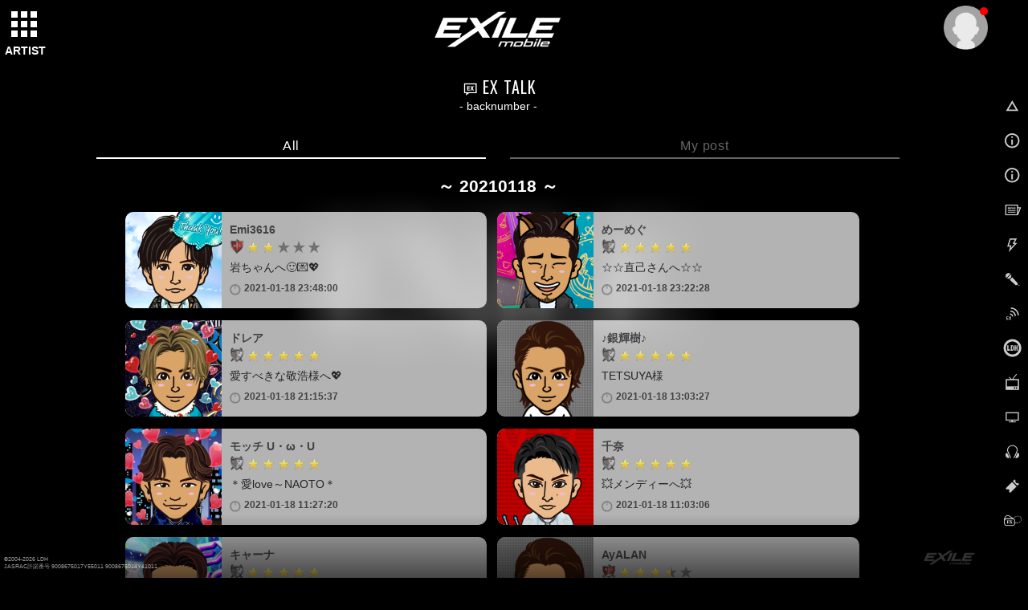

--- FILE ---
content_type: text/html; charset=SHIFT-JIS
request_url: https://m.ex-m.jp/bbs?i=backnumber_list&theme=1&day=20210118&month=202101&bbsno=1
body_size: 7482
content:








<!doctype html>
<!--[if lt IE 7]><html class="no-js lt-ie9 lt-ie8 lt-ie7" lang="ja"><![endif]-->
<!--[if IE 7]><html class="no-js lt-ie9 lt-ie8" lang="ja"><![endif]-->
<!--[if IE 8]><html class="no-js lt-ie9" lang="ja"><![endif]-->
<!--[if gt IE 8]><!-->
<html class="no-js" lang="ja">
<!--<![endif]-->
<head>
<meta charset="UTF-8" />
<meta http-equiv="X-UA-Compatible" content="IE=edge">
<meta name="viewport" content="width=device-width,user-scalable=no,minimum-scale=1,maximum-scale=1">

<meta name="thumbnail" content="https://cf-stat.ex-m.jp/images/contents/banner/ex-mobile-logo.png" />

<meta name="format-detection" content="telephone=no">
<meta name="description" content="「EXILE」公式モバイルサイト。EXILEの最新情報から､チケット先行予約、メンバーブログ、動画など豊富なコンテンツが満載！" />
<meta name="keywords" content="EXILE,exile,エグザイル,えぐざいる,えぐもば" />
    <meta name="robots" content="noarchive" />

<link rel="shortcut icon" href="https://cf-stat.ex-m.jp/images/device/favicon.ico" type="image/x-icon" />
<link rel="apple-touch-icon" href="https://cf-stat.ex-m.jp/images/device/apple-touch-icon.png" />
<link rel="apple-touch-icon" sizes="57x57" href="https://cf-stat.ex-m.jp/images/device/apple-touch-icon-57x57.png" />
<link rel="apple-touch-icon" sizes="72x72" href="https://cf-stat.ex-m.jp/images/device/apple-touch-icon-72x72.png" />
<link rel="apple-touch-icon" sizes="76x76" href="https://cf-stat.ex-m.jp/images/device/apple-touch-icon-76x76.png" />
<link rel="apple-touch-icon" sizes="114x114" href="https://cf-stat.ex-m.jp/images/device/apple-touch-icon-114x114.png" />
<link rel="apple-touch-icon" sizes="120x120" href="https://cf-stat.ex-m.jp/images/device/apple-touch-icon-120x120.png" />
<link rel="apple-touch-icon" sizes="144x144" href="https://cf-stat.ex-m.jp/images/device/apple-touch-icon-144x144.png" />
<link rel="apple-touch-icon" sizes="152x152" href="https://cf-stat.ex-m.jp/images/device/apple-touch-icon-152x152.png" />
<link rel="apple-touch-icon" sizes="180x180" href="https://cf-stat.ex-m.jp/images/device/apple-touch-icon-180x180.png" />
<meta property="og:type" content="website" />
<meta property="og:title" content="EXILE mobile" />
<meta property="og:image" content="https://cf-stat.ex-m.jp/images/ogp/20160106/facebook_icon.png" />
<meta property="og:url" content="http://m.ex-m.jp" />
<meta property="og:site_name" content="EXILE mobile" />
<meta property="og:description" content="「EXILE」公式モバイルサイト。EXILEの最新情報から､チケット先行予約、メンバーブログ、動画など豊富なコンテンツが満載！" />




<title>BBS | EXILE mobile</title>

<link rel="stylesheet" type="text/css" href="https://cf-stat.ex-m.jp/css/style.css?1769582660"/>
<script type="text/javascript" src="https://cf-stat.ex-m.jp/js/vendor/modernizr-2.8.3-respond-1.4.2.min.js?1769582659"></script><link href='//fonts.googleapis.com/css?family=Oswald' rel='stylesheet' type='text/css'>
<script>
    window.ldh = window.ldh || {};
    window.ldh.project = "black";
    window.ldh.isPc = true;
    window.ldh.isMember = false;
    window.ldh.imageServerPath = {
        cf: 'https://cf-stat.ex-m.jp/',
        cache: 'https://cache-m.ex-m.jp/',
        s3: 'http://lp.ex-m.jp/'
    };
</script>

    <script src="//d2wy8f7a9ursnm.cloudfront.net/v4/bugsnag.min.js"></script>
    <script>window.bugsnagClient = bugsnag({ apiKey: '804243071a607420980b9f4678b58606', releaseStage: 'product'})</script>

</head>
<body >
<script>
  (function(i,s,o,g,r,a,m){i['GoogleAnalyticsObject']=r;i[r]=i[r]||function(){
  (i[r].q=i[r].q||[]).push(arguments)},i[r].l=1*new Date();a=s.createElement(o),
  m=s.getElementsByTagName(o)[0];a.async=1;a.src=g;m.parentNode.insertBefore(a,m)
  })(window,document,'script','//www.google-analytics.com/analytics.js','ga');

  ga('create', 'UA-27205932-1', 'auto');

  ga('set', 'dimension1', 'nomember');ga('set', 'dimension2', '');ga('send', 'pageview');ga('create', 'UA-92764340-1', 'auto', {'name': 'camTracker'});ga('camTracker.set', 'dimension1', 'noMember');ga('camTracker.set', 'dimension2', 'noMember');ga('camTracker.set', 'dimension3', 'noMember');ga('camTracker.set', 'dimension4', 'noMember');ga('camTracker.set', 'dimension5', 'noMember');ga('camTracker.set', 'dimension6', 'noMember');ga('camTracker.set', 'dimension7', 'noMember');ga('camTracker.set', 'dimension8', 'noMember');ga('camTracker.send', 'pageview');
</script>
<!--[if lt IE 8]>
    <p class="browserupgrade">You are using an <strong>outdated</strong> browser. Please <a href="http://browsehappy.com/">upgrade your browser</a> to improve your experience.</p>
<![endif]-->
  <script async src="https://www.googletagmanager.com/gtag/js?id=G-KEGRMPR36F"></script>
  <script>
    window.dataLayer = window.dataLayer || [];
    function gtag(){dataLayer.push(arguments);}
    gtag('js', new Date());
    gtag('config','G-KEGRMPR36F');

    gtag('set', 'user_properties', {'membership': 'nomember'});
  </script>






  <div id="bg-wrapper">
    <img id="bg-image" src="/images/all/bg/2021/bk_exile_logo_2.jpg"  data-cropimage='{\"sp\":{\"x\":400,\"y\":0,\"w\":1000,\"h\":1800},\"pc\":{\"y\":0}}'  data-blurStatus='on' data-bg-type="canvas"/>
          <canvas id="canvas" width="100%" height="100%"></canvas>
      </div>

<div id="page">
    <!-- section#search -->
        
<div id="control-panel">
  <div id="artistnavicon">
    <button id="artist-toggle-button" type="button" class="tcon tcon-grid tcon-grid--rearrange" aria-label="toggle grid" data-cta-target=".js-modal-1">
      <span class="tcon-grid__item" aria-hidden="true"></span>
      <span class="tcon-visible">ARTIST</span>
    </button>
  </div>
  <div id="navicon">
    <button type="button" class="tcon tcon-menu--xcross" aria-label="toggle menu">
      <span class="tcon-menu__lines" aria-hidden="true"></span>
      <span class="tcon-visuallyhidden"></span>
      <span class="tcon-visible">MENU</span>
    </button>
  </div>
</div>
<!-- /#control-panel -->
<div id="mypage-navicon" class="mypage-navicon">
  <div class="mypage-navicon__wrapper">
    <a class="mypage-navicon__anchor" href="/mypage/index"></a>
          <div class="mypage-navicon__icon">
        <div class="red-round"></div>
        <img src="https://cf-stat.ex-m.jp/images/nav/thumb_nonmember.png" cached="1" alt=""/>      </div>
      </div>
</div>
        <style scoped>
  #artist-nav {
    top:0;/* android bug fix */
    padding: 0 !important;
  }
  #artistmenu {
    height: auto;/* <- 再定義 */
  }
</style>

  <div id="artist-nav" class="">
    <h2 class="title">ARTIST</h2>
    <div id="artistmenublock">      <div id="artistmenu" class="touch-control">
        <ul class="artist-list">
          <li>
            <a href="/artist/index/274">
              <img src="https://cf-stat.ex-m.jp/images/artist/thumb/20210601/thumb-logo.jpg?date=20200602" alt="EXILE" cached="1"/>            </a>
          </li>
          <!-- 2020/08/12 Artist一覧からHIRO削除 -->
                    <!-- 2020/08/12 Artist一覧からHIRO削除 -->
          <li>
            <a href="/artist/index/3">
              <img src="https://cf-stat.ex-m.jp/images/all/renewal/matsu/20260108_290503df6bdf365dea84c07f5215020f/thumb/thumb-member03.jpg" alt="松本利夫"/>            </a>
            <h3>松本利夫</h3>
          </li>
          <li>
            <a href="/artist/index/4">
              <img src="https://cf-stat.ex-m.jp/images/all/renewal/exile_usa/20260108_8f7ec54a81869503f1871c10e655f94f/thumb/thumb-member04.jpg" alt="EXILE &Uuml;SA"/>            </a>
            <h3>EXILE &Uuml;SA</h3>
          </li>
          <li>
            <a href="/artist/index/5">
              <img src="https://cf-stat.ex-m.jp/images/all/renewal/exile_makidai/20260108_ddaa72b3482607f3c8ffa36994ce3cbc/thumb/thumb-member05.jpg" alt="EXILE MAKIDAI"/>            </a>
            <h3>EXILE MAKIDAI</h3>
          </li>
          <li>
            <a href="/artist/index/6">
              <img src="https://cf-stat.ex-m.jp/images/all/renewal/exile_atsushi/20250729_ffbea7550499d325f395565be87b912b/thumb/thumb-member06.jpg" alt="EXILE ATSUSHI"/>            </a>
            <h3>EXILE ATSUSHI</h3>
          </li>
          <li>
            <a href="/artist/index/7">
              <img src="https://cf-stat.ex-m.jp/images/all/renewal/exile/20251124_c8af57023fa9688e3a2591b22be2f4db/thumb/thumb-member07.jpg" alt="EXILE AKIRA"/>            </a>
            <h3>EXILE AKIRA</h3>
          </li>
          <li>
            <a href="/artist/index/8">
              <img src="https://cf-stat.ex-m.jp/images/all/renewal/exile/20251124_c8af57023fa9688e3a2591b22be2f4db/thumb/thumb-member08.jpg" alt="EXILE TAKAHIRO"/>            </a>
            <h3>EXILE TAKAHIRO</h3>
          </li>
          <li>
            <a href="/artist/index/9">
              <img src="https://cf-stat.ex-m.jp/images/all/renewal/exile/20251124_c8af57023fa9688e3a2591b22be2f4db/thumb/thumb-member09.jpg" alt="橘ケンチ"/>            </a>
            <h3>橘ケンチ</h3>
          </li>

          
          <li>
            <a href="/artist/index/11">
              <img src="https://cf-stat.ex-m.jp/images/all/renewal/exile/20251124_c8af57023fa9688e3a2591b22be2f4db/thumb/thumb-member11.jpg" alt="EXILE TETSUYA"/>            </a>
            <h3>EXILE TETSUYA</h3>
          </li>
          <li>
            <a href="/artist/index/12">
              <img src="https://cf-stat.ex-m.jp/images/all/renewal/exile/20251124_c8af57023fa9688e3a2591b22be2f4db/thumb/thumb-member12.jpg" alt="EXILE NESMITH"/>            </a>
            <h3>EXILE NESMITH</h3>
          </li>
          <li>
            <a href="/artist/index/13">
              <img src="https://cf-stat.ex-m.jp/images/all/renewal/exile/20251124_c8af57023fa9688e3a2591b22be2f4db/thumb/thumb-member13.jpg" alt="EXILE SHOKICHI"/>            </a>
            <h3>EXILE SHOKICHI</h3>
          </li>
          <li>
            <a href="/artist/index/14">
              <img src="https://cf-stat.ex-m.jp/images/all/renewal/exile/20251124_c8af57023fa9688e3a2591b22be2f4db/thumb/thumb-member14.jpg" alt="EXILE NAOTO"/>            </a>
            <h3>EXILE NAOTO</h3>
          </li>
          <li>
            <a href="/artist/index/15">
              <img src="https://cf-stat.ex-m.jp/images/all/renewal/exile/20251124_c8af57023fa9688e3a2591b22be2f4db/thumb/thumb-member15.jpg" alt="小林直己"/>            </a>
            <h3>小林直己</h3>
          </li>
          <li>
            <a href="/artist/index/16">
              <img src="https://cf-stat.ex-m.jp/images/all/renewal/exile/20251124_c8af57023fa9688e3a2591b22be2f4db/thumb/thumb-member16.jpg" alt="岩田剛典"/>            </a>
            <h3>岩田剛典</h3>
          </li>
          <li>
            <a href="/artist/index/17">
              <img src="https://cf-stat.ex-m.jp/images/all/renewal/exile/20251124_c8af57023fa9688e3a2591b22be2f4db/thumb/thumb-member17.jpg" alt="白濱亜嵐"/>            </a>
            <h3>白濱亜嵐</h3>
          </li>

                    
          <li>
            <a href="/artist/index/19">
              <img src="https://cf-stat.ex-m.jp/images/all/renewal/exile/20251124_c8af57023fa9688e3a2591b22be2f4db/thumb/thumb-member19.jpg" alt="世界"/>            </a>
            <h3>世界</h3>
          </li>
          <li>
            <a href="/artist/index/20">
              <img src="https://cf-stat.ex-m.jp/images/all/renewal/exile/20251124_c8af57023fa9688e3a2591b22be2f4db/thumb/thumb-member20.jpg" alt="佐藤大樹"/>            </a>
            <h3>佐藤大樹</h3>
          </li>
        </ul>

        <ul class="artist-list">
          <li>
            <a href="https://www.matsugumi.com/">
              <img src="https://cf-stat.ex-m.jp/images/artist/thumb/matsugumi/20160720/thumb-matsugumi_logo.jpg?date=20200602" alt="劇団EXILE 松組" cached="1"/>            </a>
          </li>
                    <li>
            <a href="http://www.pkcz.jp/">
              <img src="https://cf-stat.ex-m.jp/images/artist/thumb/pkcz/20201102/thumb-pkcz_logo.jpg?date=20200602" alt="PKCZ" cached="1"/>            </a>
          </li>
          <li>
            <a href="https://m.ldh-m.jp/artist/index/141">
              <img src="https://cf-stat.ex-m.jp/images/all/renewal/honest_boyz/20190129/logo_square.jpg?date=20200602" alt="HONEST BOYZ(R)" cached="1"/>            </a>
          </li>
          <li>
            <a href="http://www.aceofspades.jp/">
              <img src="https://cf-stat.ex-m.jp/images/artist/thumb/ace_of_spades/20160720/thumb-ace_of_spades_logo.jpg?date=20200602" alt="ACE OF SPADES" cached="1"/>            </a>
          </li>
          <li>
            <a href="/artist/index/115">
              <img src="https://cf-stat.ex-m.jp/images/artist/thumb/the_second/20230215/thumb-the_second_logo.jpg?date=20200602" alt="EXILE THE SECOND" cached="1"/>            </a>
          </li>
          <li>
            <a href="https://m.tribe-m.jp/artist/index/21">
              <img src="https://cf-stat.ex-m.jp/images/all/renewal/3rd_jsb/20251124_b2ea919ea8c40d98187cc106a6dc6e8a/thumb/thumb-logo21.jpg" alt="三代目 J SOUL BROTHERS"/>            </a>
          </li>
          <li>
            <a href="/Artist/index/279">
              <img src="https://cf-stat.ex-m.jp/images/all/artist/king_and_king/thumb/kingking_logo.png" alt="KING&amp;KING" cached="1"/>            </a>
          </li>
          <li>
            <a href="http://generations-ldh.jp/">
              <img src="https://cf-stat.ex-m.jp/images/renewal/generations/20190621/thumb/thumb-logo37.jpg?date=20200602" alt="GENERATIONS" cached="1"/>            </a>
          </li>
          <li>
                          <a href="https://m.tribe-m.jp/Artist/index/168">
                        <img src="https://cf-stat.ex-m.jp/images/all/renewal/fantastics/20190313/top_thumb/logo_thumb.jpg?date=20200602" alt="FANTASTICS" cached="1"/>          </a>
          </li>
                  </ul>
      </div>    </div>
  </div>

    <div id="siteId" class="sitelogo sitelogo--exile">EXILE</div>

        



<link rel="stylesheet" type="text/css" href="https://cf-stat.ex-m.jp/css/vendor/swiper.min.css?1769582660"/><script type="text/javascript" src="https://cf-stat.ex-m.jp/js/bundle/vendor/swiper.min.js?1769582660"></script>

<script>
  var bannerList = [{"id":"356","img_path":"img\/uplcmn\/2026\/0115\/f6f71c3c4799976b0e58f8327df8162b.jpg","url":"https:\/\/m.ex-m.jp\/live_ticket\/page_list\/2026_kid_kids00s","open_time":"2026-01-28 00:00:00","close_time":"2026-02-01 23:00:00","valid_flag":"1","alt":"","line":"1","created":"2026-01-15 10:47:27","modified":"2026-01-16 13:20:33"},{"id":"358","img_path":"img\/uplcmn\/2026\/0115\/0b892067a4d8d6b114fbe5f3908da3c3.jpg","url":"https:\/\/m.ex-m.jp\/live_ticket\/page_list\/2026_exile_perfectyearspecial","open_time":"2026-01-28 00:00:00","close_time":"2026-02-01 23:00:00","valid_flag":"1","alt":"","line":"1","created":"2026-01-15 10:50:03","modified":"2026-01-16 13:06:40"},{"id":"359","img_path":"img\/uplcmn\/2026\/0115\/caf5459e0d0017ac8403ecf008dfb637.jpg","url":"https:\/\/m.ex-m.jp\/live_ticket\/page_list\/2026_fantastics_sunflower","open_time":"2026-01-28 00:00:00","close_time":"2026-02-01 23:00:00","valid_flag":"1","alt":"","line":"1","created":"2026-01-15 10:50:03","modified":"2026-01-16 13:20:27"},{"id":"361","img_path":"img\/uplcmn\/2026\/0120\/664f7a48ce0eb6b6518fb68ccfb21c81.jpg","url":"https:\/\/m.ex-m.jp\/live_ticket\/page_list\/2026_psyfe_theroots","open_time":"2026-01-28 00:00:00","close_time":"2026-02-01 23:00:00","valid_flag":"1","alt":"","line":"1","created":"2026-01-20 11:40:56","modified":"2026-01-23 17:42:25"},{"id":"362","img_path":"img\/uplcmn\/2026\/0120\/b49eaafa8f6fc85260ce97dedbe3ede4.jpg","url":"https:\/\/m.ex-m.jp\/live_ticket\/page_list\/2026_generations_parallelquest","open_time":"2026-01-28 00:00:00","close_time":"2026-02-01 23:00:00","valid_flag":"1","alt":"","line":"1","created":"2026-01-20 13:22:44","modified":"2026-01-23 17:56:29"}];
</script>
  <div id="navpanel" class="navpanel">
    <nav id="globalnav" class="globalnav">
      <ul>
        <li>
          <a
            href="/"
            onclick="ga('send', 'event', 'glo_nav', 'click', 'TOP'); gtag('event','click_link', {'event_category':'glo_nav','event_label':'glo_nav_top'});"
          >
            <i class="nav-icon nav-icon__top"></i>
            TOP
          </a>
        </li>
                  <li>
            <a
              href="/login/index"
              onclick="ga('send', 'event', 'glo_nav', 'click', 'ログイン'); gtag('event','click_link', {'event_category':'glo_nav','event_label':'glo_nav_login'});"
            >
              <i class="nav-icon nav-icon__info"></i>
              ログイン
            </a>
          </li>
          <li>
            <a
              href="/regist/index#/"
              onclick="ga('send', 'event', 'glo_nav', 'click', '会員登録'); gtag('event','click_link', {'event_category':'glo_nav','event_label':'glo_nav_regist'});"
            >
              <i class="nav-icon nav-icon__info"></i>
              会員登録
            </a>
          </li>
                <li>
          <a
            href="/news"
            onclick="ga('send', 'event', 'glo_nav', 'click', 'NEWS'); gtag('event','click_link', {'event_category':'glo_nav','event_label':'glo_nav_news'});"
          >
            <i class="nav-icon nav-icon__news"></i>
            NEWS
          </a>
        </li>
        <li>
          <a
            href="/whats_new"
            onclick="ga('send', 'event', 'glo_nav', 'click', 'WHAT’S NEW'); gtag('event','click_link', {'event_category':'glo_nav','event_label':'glo_nav_whats_new'});"
          >
            <i class="nav-icon nav-icon__whatsnew"></i>
            WHAT’S NEW
          </a>
        </li>
        <li>
          <a
            href="/static/diary/index"
            onclick="ga('send', 'event', 'glo_nav', 'click', 'ARTIST BLOG'); gtag('event','click_link', {'event_category':'glo_nav','event_label':'glo_nav_artist_blog'});"
          >
            <i class="nav-icon nav-icon__artistblog"></i>
            ARTIST BLOG
          </a>
        </li>
        <li>
          <a
            href="/exile_ch"
            onclick="ga('send', 'event', 'glo_nav', 'click', 'EXILE ch'); gtag('event','click_link', {'event_category':'glo_nav','event_label':'glo_nav_exile_ch'});"
          >
            <i class="nav-icon nav-icon__exch"></i>
            EXILE ch
          </a>
        </li>
        <li>
          <a
            href="/common/info/list"
            onclick="ga('send', 'event', 'glo_nav', 'click', 'LDH Information'); gtag('event','click_link', {'event_category':'glo_nav','event_label':'glo_nav_ldh_information'});"
          >
            <i class="nav-icon nav-icon__ldhinfo"></i>
            LDH Information
          </a>
        </li>
        <li>
          <a
            href="/Cts/corner/index"
            onclick="ga('send', 'event', 'glo_nav', 'click', 'CORNER'); gtag('event','click_link', {'event_category':'glo_nav','event_label':'glo_nav_corner'});"
          >
            <i class="nav-icon nav-icon__corner"></i>
            CORNER
          </a>
        </li>
        <li>
          <a
            href="/media"
            onclick="ga('send', 'event', 'glo_nav', 'click', 'MEDIA'); gtag('event','click_link', {'event_category':'glo_nav','event_label':'glo_nav_media'});"
          >
            <i class="nav-icon nav-icon__media"></i>
            MEDIA
          </a>
        </li>
        <li>
          <a
            href="/discography"
            onclick="ga('send', 'event', 'glo_nav', 'click', 'DISCOGRAPHY'); gtag('event','click_link', {'event_category':'glo_nav','event_label':'glo_nav_discography'});"
          >
            <i class="nav-icon nav-icon__disco"></i>
            DISCOGRAPHY
          </a>
        </li>
        <li>
          <a
            href="/live_ticket"
            onclick="ga('send', 'event', 'glo_nav', 'click', 'TICKET'); gtag('event','click_link', {'event_category':'glo_nav','event_label':'glo_nav_ticket'});"
          >
            <i class="nav-icon nav-icon__ticket"></i>
            TICKET
          </a>
        </li>
        <li>
          <a
            href="/mypage/index"
            onclick="ga('send', 'event', 'glo_nav', 'click', 'MYPAGE'); gtag('event','click_link', {'event_category':'glo_nav','event_label':'glo_nav_mypage'});"
          >
            <i class="nav-icon nav-icon__mypage"></i>
            MYPAGE
          </a>
        </li>
                          <li>
            <a
              href="/booth/online/index"
              onclick="ga('send', 'event', 'glo_nav', 'click', 'ONLINE BOOTH'); gtag('event','click_link', {'event_category':'glo_nav','event_label':'glo_nav_online_booth'});"
            >
              <i class="nav-icon nav-icon__onlinebooth"></i>
              ONLINE BOOTH
            </a>
          </li>
                <li>
          <a
            href="/static/contents/index"
            onclick="ga('send', 'event', 'glo_nav', 'click', 'CONTENTS'); gtag('event','click_link', {'event_category':'glo_nav','event_label':'glo_nav_contents'});"
          >
            <i class="nav-icon nav-icon__contents"></i>
            CONTENTS
          </a>
        </li>
        <li>
          <a
            href="/static/shop/index"
            onclick="ga('send', 'event', 'glo_nav', 'click', 'SHOP'); gtag('event','click_link', {'event_category':'glo_nav','event_label':'glo_nav_shop'});"
          >
            <i class="nav-icon nav-icon__shop"></i>
            SHOP
          </a>
        </li>
        <li>
          <a
            href="https://exile.exfamily.jp/s/ldh01/"
            onclick="ga('send', 'event', 'glo_nav', 'click', 'FANCLUB'); gtag('event','click_link', {'event_category':'glo_nav','event_label':'glo_nav_fanclub'});"
          >
            <i class="nav-icon nav-icon__fanclub"></i>
            FANCLUB
          </a>
        </li>
        <li>
          <a
            href="https://www.exiletribecard.jp/"
            target="_blank"
            onclick="ga('send', 'event', 'glo_nav', 'click', 'EXILE TRIBE CARD'); gtag('event','click_link', {'event_category':'glo_nav','event_label':'glo_nav_exile_tribe_card'});"
          >
            <i class="nav-icon nav-icon__tribecard"></i>
            EXILE TRIBE CARD
          </a>
        </li>
        <li>
          <a href="/bbs/index" onclick="ga('send', 'event', 'glo_nav', 'click', 'EX TALK'); gtag('event','click_link', {'event_category':'glo_nav','event_label':'glo_nav_ex_talk'});"
          >
            <i class="nav-icon nav-icon__bbs"></i>
            EX TALK
          </a>
        </li>
        <li>
          <a
            href="/topics/topics_list"
            onclick="ga('send', 'event', 'glo_nav', 'click', 'SPECIAL and MORE'); gtag('event','click_link', {'event_category':'glo_nav','event_label':'glo_nav_special_and_more'});"
          >
            <i class="nav-icon nav-icon__specialmore"></i>
            SPECIAL and MORE
          </a>
        </li>
        <li>
          <a
            href="https://www.youtube.com/user/ldhofficial/featured"
            target="_blank"
            style="font-size:1.3rem"
            onclick="ga('send', 'event', 'glo_nav', 'click', 'YouTube LDH official'); gtag('event','click_link', {'event_category':'glo_nav','event_label':'glo_nav_youtube_ldh_official'});"
          >
            <i class="nav-icon nav-icon__youtube"></i>
            YouTube LDH official
          </a>
        </li>
        <li>
          <a
            href="https://www.ldh.co.jp/sns/"
            onclick="ga('send', 'event', 'glo_nav', 'click', 'Official SNS'); gtag('event','click_link', {'event_category':'glo_nav','event_label':'glo_nav_official_sns'});"
          >
            <i class="nav-icon nav-icon__sns"></i>
            official SNS
          </a>
        </li>
                                                        <li>
          <a
            href="/static/info/index"
            onclick="ga('send', 'event', 'glo_nav', 'click', 'SERVICE INFO'); gtag('event','click_link', {'event_category':'glo_nav','event_label':'glo_nav_service_info'});"
            class="accent"
          >
            <i class="nav-icon nav-icon__info--gold"></i>
            SERVICE INFO
          </a>
        </li>
      </ul>
    </nav>
    <div id="nav-hitarea"></div>
  </div>

    <header>
              <canvas id="head-canvas" width="100%" height="100%"></canvas>        <div class="inner">
            <h1 class="page-title"><i class="nav-icon nav-icon__bbs"></i>EX TALK<span class="page-title__sub">- backnumber - </span></h1>
                        <ul id="tabs">
                <li>
                    <a class=active href="bbs?i=list&theme=1" alt="の全投稿">
                        <span>All</span>
                    </a>
                </li>
                <li>
                    <a  href="bbs?i=list&theme=1&self_vote=1" alt="に投稿した内容">
                        <span>My post</span>
                    </a>
                </li>
            </ul>
        </div>
    </header>

    <div id="bbs-board-list" class="contents contents-bbs">
        <div class="inner">

            
            <h2 class="bbs-backnumber__title h-center">～ 20210118 ～</h2>
            
            

                        <ul class="bbs-board-list touch-control">
                                                                                                                                    <li>
                            <dl>
                                <dt>
                                                                        
                                                                                                                        <img src="https://cache-m.ex-m.jp/image/mypage/avatar/Rd/RdGubWxL/thumb.png?t=20260131" class="item_img user_icon_rank"/>
                                        <a href="/mypage/q?character_id=RdGubWxL"></a>
                                                                                                            </dt>

                                <dd class="item_txt_area">
                                    <div class="bbs-exname">Emi3616</div>
                                    <div class="shield">
                                                                                    <img src="https://cf-stat.ex-m.jp/image/mypage/title/shield/2.png" width="18px">
                                                                            </div>
                                    <div class="star">
                                                                                                                                                                    <img src="https://cf-stat.ex-m.jp/image/mypage/title/star/full.png" width="15" height="15"/>
                                                                                    <img src="https://cf-stat.ex-m.jp/image/mypage/title/star/full.png" width="15" height="15"/>
                                                                                                                                                                                                                                                    <img src="https://cf-stat.ex-m.jp/image/mypage/title/star/dark.png" width="15" height="15"/>
                                                                                    <img src="https://cf-stat.ex-m.jp/image/mypage/title/star/dark.png" width="15" height="15"/>
                                                                                    <img src="https://cf-stat.ex-m.jp/image/mypage/title/star/dark.png" width="15" height="15"/>
                                                                            </div>
                                    <p class="title">岩ちゃんへ&#128578;&#128140;&#128150;</p>
                                                                        <time class="time">2021-01-18 23:48:00</time>
                                                                        <a href="bbs?i=detail&theme=1&id=357582&bnf=1&day=20210118" class="list_area"></a>
                                </dd>

                            </dl>
                        </li>
                                                                                                                    <li>
                            <dl>
                                <dt>
                                                                        
                                                                                                                        <img src="https://cache-m.ex-m.jp/image/mypage/avatar/GU/GUL3veQR/thumb.png?t=20260131" class="item_img user_icon_rank"/>
                                        <a href="/mypage/q?character_id=GUL3veQR"></a>
                                                                                                            </dt>

                                <dd class="item_txt_area">
                                    <div class="bbs-exname">めーめぐ</div>
                                    <div class="shield">
                                                                                    <img src="https://cf-stat.ex-m.jp/image/mypage/title/shield/5.png" width="18px">
                                                                            </div>
                                    <div class="star">
                                                                                                                                                                    <img src="https://cf-stat.ex-m.jp/image/mypage/title/star/full.png" width="15" height="15"/>
                                                                                    <img src="https://cf-stat.ex-m.jp/image/mypage/title/star/full.png" width="15" height="15"/>
                                                                                    <img src="https://cf-stat.ex-m.jp/image/mypage/title/star/full.png" width="15" height="15"/>
                                                                                    <img src="https://cf-stat.ex-m.jp/image/mypage/title/star/full.png" width="15" height="15"/>
                                                                                    <img src="https://cf-stat.ex-m.jp/image/mypage/title/star/full.png" width="15" height="15"/>
                                                                                                                                                                                                                                            </div>
                                    <p class="title">☆☆直己さんへ☆☆</p>
                                                                        <time class="time">2021-01-18 23:22:28</time>
                                                                        <a href="bbs?i=detail&theme=1&id=357581&bnf=1&day=20210118" class="list_area"></a>
                                </dd>

                            </dl>
                        </li>
                                                                                                                    <li>
                            <dl>
                                <dt>
                                                                        
                                                                                                                        <img src="https://cache-m.ex-m.jp/image/mypage/avatar/L5/L5p8FRKA/thumb.png?t=20260131" class="item_img user_icon_rank"/>
                                        <a href="/mypage/q?character_id=L5p8FRKA"></a>
                                                                                                            </dt>

                                <dd class="item_txt_area">
                                    <div class="bbs-exname">ドレア</div>
                                    <div class="shield">
                                                                                    <img src="https://cf-stat.ex-m.jp/image/mypage/title/shield/5.png" width="18px">
                                                                            </div>
                                    <div class="star">
                                                                                                                                                                    <img src="https://cf-stat.ex-m.jp/image/mypage/title/star/full.png" width="15" height="15"/>
                                                                                    <img src="https://cf-stat.ex-m.jp/image/mypage/title/star/full.png" width="15" height="15"/>
                                                                                    <img src="https://cf-stat.ex-m.jp/image/mypage/title/star/full.png" width="15" height="15"/>
                                                                                    <img src="https://cf-stat.ex-m.jp/image/mypage/title/star/full.png" width="15" height="15"/>
                                                                                    <img src="https://cf-stat.ex-m.jp/image/mypage/title/star/full.png" width="15" height="15"/>
                                                                                                                                                                                                                                            </div>
                                    <p class="title">愛すべきな敬浩様へ&#128150;</p>
                                                                        <time class="time">2021-01-18 21:15:37</time>
                                                                        <a href="bbs?i=detail&theme=1&id=357579&bnf=1&day=20210118" class="list_area"></a>
                                </dd>

                            </dl>
                        </li>
                                                                                                                    <li>
                            <dl>
                                <dt>
                                                                                                                <img src="https://cf-stat.ex-m.jp/image/mypage/noimage.png" class="item_img"/>
                                                                    </dt>

                                <dd class="item_txt_area">
                                    <div class="bbs-exname">♪銀輝樹♪</div>
                                    <div class="shield">
                                                                                    <img src="https://cf-stat.ex-m.jp/image/mypage/title/shield/5.png" width="18px">
                                                                            </div>
                                    <div class="star">
                                                                                                                                                                    <img src="https://cf-stat.ex-m.jp/image/mypage/title/star/full.png" width="15" height="15"/>
                                                                                    <img src="https://cf-stat.ex-m.jp/image/mypage/title/star/full.png" width="15" height="15"/>
                                                                                    <img src="https://cf-stat.ex-m.jp/image/mypage/title/star/full.png" width="15" height="15"/>
                                                                                    <img src="https://cf-stat.ex-m.jp/image/mypage/title/star/full.png" width="15" height="15"/>
                                                                                    <img src="https://cf-stat.ex-m.jp/image/mypage/title/star/full.png" width="15" height="15"/>
                                                                                                                                                                                                                                            </div>
                                    <p class="title">TETSUYA様</p>
                                                                        <time class="time">2021-01-18 13:03:27</time>
                                                                        <a href="bbs?i=detail&theme=1&id=357577&bnf=1&day=20210118" class="list_area"></a>
                                </dd>

                            </dl>
                        </li>
                                                                                                                    <li>
                            <dl>
                                <dt>
                                                                        
                                                                                                                        <img src="https://cache-m.ex-m.jp/image/mypage/avatar/EJ/EJxyYbNn/thumb.png?t=20260131" class="item_img user_icon_rank"/>
                                        <a href="/mypage/q?character_id=EJxyYbNn"></a>
                                                                                                            </dt>

                                <dd class="item_txt_area">
                                    <div class="bbs-exname">モッチ U・ω・U</div>
                                    <div class="shield">
                                                                                    <img src="https://cf-stat.ex-m.jp/image/mypage/title/shield/5.png" width="18px">
                                                                            </div>
                                    <div class="star">
                                                                                                                                                                    <img src="https://cf-stat.ex-m.jp/image/mypage/title/star/full.png" width="15" height="15"/>
                                                                                    <img src="https://cf-stat.ex-m.jp/image/mypage/title/star/full.png" width="15" height="15"/>
                                                                                    <img src="https://cf-stat.ex-m.jp/image/mypage/title/star/full.png" width="15" height="15"/>
                                                                                    <img src="https://cf-stat.ex-m.jp/image/mypage/title/star/full.png" width="15" height="15"/>
                                                                                    <img src="https://cf-stat.ex-m.jp/image/mypage/title/star/full.png" width="15" height="15"/>
                                                                                                                                                                                                                                            </div>
                                    <p class="title">＊愛love～NAOTO＊</p>
                                                                        <time class="time">2021-01-18 11:27:20</time>
                                                                        <a href="bbs?i=detail&theme=1&id=357576&bnf=1&day=20210118" class="list_area"></a>
                                </dd>

                            </dl>
                        </li>
                                                                                                                    <li>
                            <dl>
                                <dt>
                                                                        
                                                                                                                        <img src="https://cache-m.ex-m.jp/image/mypage/avatar/X7/X77w0FVI/thumb.png?t=20260131" class="item_img user_icon_rank"/>
                                        <a href="/mypage/q?character_id=X77w0FVI"></a>
                                                                                                            </dt>

                                <dd class="item_txt_area">
                                    <div class="bbs-exname">千奈</div>
                                    <div class="shield">
                                                                                    <img src="https://cf-stat.ex-m.jp/image/mypage/title/shield/5.png" width="18px">
                                                                            </div>
                                    <div class="star">
                                                                                                                                                                    <img src="https://cf-stat.ex-m.jp/image/mypage/title/star/full.png" width="15" height="15"/>
                                                                                    <img src="https://cf-stat.ex-m.jp/image/mypage/title/star/full.png" width="15" height="15"/>
                                                                                    <img src="https://cf-stat.ex-m.jp/image/mypage/title/star/full.png" width="15" height="15"/>
                                                                                    <img src="https://cf-stat.ex-m.jp/image/mypage/title/star/full.png" width="15" height="15"/>
                                                                                    <img src="https://cf-stat.ex-m.jp/image/mypage/title/star/full.png" width="15" height="15"/>
                                                                                                                                                                                                                                            </div>
                                    <p class="title">&#128165;メンディーへ&#128165;</p>
                                                                        <time class="time">2021-01-18 11:03:06</time>
                                                                        <a href="bbs?i=detail&theme=1&id=357575&bnf=1&day=20210118" class="list_area"></a>
                                </dd>

                            </dl>
                        </li>
                                                                                                                    <li>
                            <dl>
                                <dt>
                                                                        
                                                                                                                        <img src="https://cache-m.ex-m.jp/image/mypage/avatar/zT/zT4AywMm/thumb.png?t=20260131" class="item_img user_icon_rank"/>
                                        <a href="/mypage/q?character_id=zT4AywMm"></a>
                                                                                                            </dt>

                                <dd class="item_txt_area">
                                    <div class="bbs-exname">キャーナ</div>
                                    <div class="shield">
                                                                                    <img src="https://cf-stat.ex-m.jp/image/mypage/title/shield/5.png" width="18px">
                                                                            </div>
                                    <div class="star">
                                                                                                                                                                    <img src="https://cf-stat.ex-m.jp/image/mypage/title/star/full.png" width="15" height="15"/>
                                                                                    <img src="https://cf-stat.ex-m.jp/image/mypage/title/star/full.png" width="15" height="15"/>
                                                                                    <img src="https://cf-stat.ex-m.jp/image/mypage/title/star/full.png" width="15" height="15"/>
                                                                                    <img src="https://cf-stat.ex-m.jp/image/mypage/title/star/full.png" width="15" height="15"/>
                                                                                    <img src="https://cf-stat.ex-m.jp/image/mypage/title/star/full.png" width="15" height="15"/>
                                                                                                                                                                                                                                            </div>
                                    <p class="title">将くん、再び☆彡</p>
                                                                        <time class="time">2021-01-18 08:39:00</time>
                                                                        <a href="bbs?i=detail&theme=1&id=357573&bnf=1&day=20210118" class="list_area"></a>
                                </dd>

                            </dl>
                        </li>
                                                                                                                    <li>
                            <dl>
                                <dt>
                                                                                                                <img src="https://cf-stat.ex-m.jp/image/mypage/noimage.png" class="item_img"/>
                                                                    </dt>

                                <dd class="item_txt_area">
                                    <div class="bbs-exname">AyALAN</div>
                                    <div class="shield">
                                                                                    <img src="https://cf-stat.ex-m.jp/image/mypage/title/shield/3.png" width="18px">
                                                                            </div>
                                    <div class="star">
                                                                                                                                                                    <img src="https://cf-stat.ex-m.jp/image/mypage/title/star/full.png" width="15" height="15"/>
                                                                                    <img src="https://cf-stat.ex-m.jp/image/mypage/title/star/full.png" width="15" height="15"/>
                                                                                    <img src="https://cf-stat.ex-m.jp/image/mypage/title/star/full.png" width="15" height="15"/>
                                                                                                                                                                    <img src="https://cf-stat.ex-m.jp/image/mypage/title/star/half.png" width="15" height="15"/>
                                                                                                                                                                                                                <img src="https://cf-stat.ex-m.jp/image/mypage/title/star/dark.png" width="15" height="15"/>
                                                                            </div>
                                    <p class="title">亜嵐くんへ&#9829;</p>
                                                                        <time class="time">2021-01-18 08:22:21</time>
                                                                        <a href="bbs?i=detail&theme=1&id=357572&bnf=1&day=20210118" class="list_area"></a>
                                </dd>

                            </dl>
                        </li>
                                                                                                                    <li>
                            <dl>
                                <dt>
                                                                        
                                                                                                                        <img src="https://cache-m.ex-m.jp/image/mypage/avatar/SM/SMDaZVyW/thumb.png?t=20260131" class="item_img user_icon_rank"/>
                                        <a href="/mypage/q?character_id=SMDaZVyW"></a>
                                                                                                            </dt>

                                <dd class="item_txt_area">
                                    <div class="bbs-exname">KIMI☆</div>
                                    <div class="shield">
                                                                                    <img src="https://cf-stat.ex-m.jp/image/mypage/title/shield/2.png" width="18px">
                                                                            </div>
                                    <div class="star">
                                                                                                                                                                    <img src="https://cf-stat.ex-m.jp/image/mypage/title/star/full.png" width="15" height="15"/>
                                                                                    <img src="https://cf-stat.ex-m.jp/image/mypage/title/star/full.png" width="15" height="15"/>
                                                                                                                                                                    <img src="https://cf-stat.ex-m.jp/image/mypage/title/star/half.png" width="15" height="15"/>
                                                                                                                                                                                                                <img src="https://cf-stat.ex-m.jp/image/mypage/title/star/dark.png" width="15" height="15"/>
                                                                                    <img src="https://cf-stat.ex-m.jp/image/mypage/title/star/dark.png" width="15" height="15"/>
                                                                            </div>
                                    <p class="title">TAKAHIROさんへ</p>
                                                                        <time class="time">2021-01-18 08:00:30</time>
                                                                        <a href="bbs?i=detail&theme=1&id=357571&bnf=1&day=20210118" class="list_area"></a>
                                </dd>

                            </dl>
                        </li>
                                                                                                                    <li>
                            <dl>
                                <dt>
                                                                        
                                                                                                                        <img src="https://cache-m.ex-m.jp/image/mypage/avatar/nE/nEyUDMih/thumb.png?t=20260131" class="item_img user_icon_rank"/>
                                        <a href="/mypage/q?character_id=nEyUDMih"></a>
                                                                                                            </dt>

                                <dd class="item_txt_area">
                                    <div class="bbs-exname">totoe</div>
                                    <div class="shield">
                                                                                    <img src="https://cf-stat.ex-m.jp/image/mypage/title/shield/4.png" width="18px">
                                                                            </div>
                                    <div class="star">
                                                                                                                                                                    <img src="https://cf-stat.ex-m.jp/image/mypage/title/star/full.png" width="15" height="15"/>
                                                                                    <img src="https://cf-stat.ex-m.jp/image/mypage/title/star/full.png" width="15" height="15"/>
                                                                                    <img src="https://cf-stat.ex-m.jp/image/mypage/title/star/full.png" width="15" height="15"/>
                                                                                    <img src="https://cf-stat.ex-m.jp/image/mypage/title/star/full.png" width="15" height="15"/>
                                                                                                                                                                    <img src="https://cf-stat.ex-m.jp/image/mypage/title/star/half.png" width="15" height="15"/>
                                                                                                                                                                                                        </div>
                                    <p class="title">更新</p>
                                                                        <time class="time">2021-01-18 07:15:39</time>
                                                                        <a href="bbs?i=detail&theme=1&id=357570&bnf=1&day=20210118" class="list_area"></a>
                                </dd>

                            </dl>
                        </li>
                                                </ul>
                        <div class="pagenation h-center">
                                 
<div class="page-nav">
      <p class="page-nav__total">1/2</p>
    <ul class="page-nav__list">
                          
      
                    <li class="page-nav__item"><span class="number current ">1</span></li>
                          <li class="page-nav__item"><a class="number" href="/bbs?page=2&i=backnumber_list&day=20210118&month=202101&theme=1&bbsno=1"><span  >2</span></a></li>
            
          </ul>
  </div>





            </div>

            <div>
                <a href="bbs?i=backnumber_day&month=202101&theme=1&bbsno=1">前のページに戻る</a>
            </div>


        </div>    </div>

        
    
    <footer id="btn-footer">
      <p id="footer-copyright" class="copyright">
        &copy;2004-2026 LDH<br>
        JASRAC許諾番号 9008675017Y55011 9008675014Y41011
      </p>
      <div class="logo"></div>
      <div class="inner"><a href="#" id="btn-more">more</a></div>
    </footer>

  </div>
    <div id="js-photoswipe-dialog" class="pswp pswp--ldh" tabindex="-1" role="dialog" aria-hidden="true">
    <div class="pswp__bg"></div>
    <div class="pswp__scroll-wrap">
        <div class="pswp__container">
            <div class="pswp__item"></div>
            <div class="pswp__item"></div>
            <div class="pswp__item"></div>
        </div>
        <div class="pswp__ui pswp__ui--hidden">
            <div class="pswp__caption">
                <div class="pswp__caption__center"></div>
            </div>
            <div class="pswp__top-bar">
                <div class="pswp__counter"></div>
                <button class="pswp__button pswp__button--close" title="Close (Esc)"></button>
                <div class="pswp__preloader">
                    <div class="pswp__preloader__icn">
                        <div class="pswp__preloader__cut">
                            <div class="pswp__preloader__donut"></div>
                        </div>
                    </div>
                </div>
            </div>
            <div class="pswp__share-modal pswp__share-modal--hidden pswp__single-tap">
                <div class="pswp__share-tooltip"></div>
            </div>
            <button class="pswp__button pswp__button--arrow--left" title="Previous (arrow left)">
            </button>
            <button class="pswp__button pswp__button--arrow--right" title="Next (arrow right)">
            </button>
        </div>
    </div>
</div>

    <div id="js-topics-dialog" class="common-dialog topics-dialog protectimg">
    <div class="js-animate common-dialog__container">
        <div id="js-topics-dialog-inner" class="common-dialog__inner"></div>
    </div>
    <a class="js-topics-dialog-close-btn topics-dialog-close-btn dblock" href="javascript:void(0);"><span></span></a>
</div>

<script id="js-topics-dialog-tmpl" type="text/x-jsrender">
    <div>
        <a class="dblock" href="{{:data.url}}">
            {{if data.tag.length > 0}}
                <div class="topics-dialog__header">
                    {{for data.tag}}<span class="topics-dialog__tag">{{:#data}}</span>{{/for}}
                </div>
            {{/if}}

            <figure class="topics-dialog__main">
                <img src="{{:data.imgeFilepath}}">
            </figure>

            {{if data.title}}
                <div class="topics-dialog__text">
                    <p>{{:data.title}}</p>
                </div>
            {{/if}}
        </a>
    </div>
</script>

  <script type="text/javascript" src="https://cf-stat.ex-m.jp/js/bundle/vendor.js?1769582660" charset="utf-8"></script>  <script type="text/javascript" src="https://cf-stat.ex-m.jp/js/bundle/main.js?1769582660" charset="utf-8"></script>      <script type="text/javascript" src="https://cf-stat.ex-m.jp/js/bundle/ldh-components.js?1769582660" charset="utf-8"></script>
  
        
    
</body>
</html>
